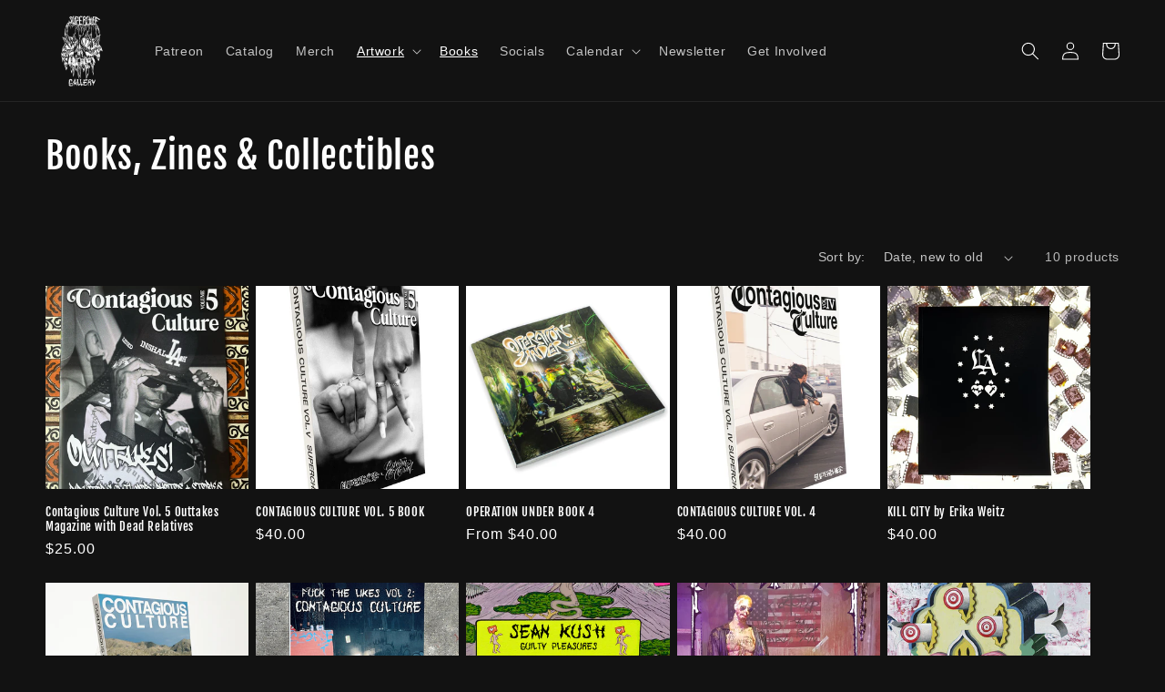

--- FILE ---
content_type: text/css
request_url: https://cdn.shopify.com/extensions/1a0cd9e9-5ab4-4fdc-94ae-de7e312fb9f6/doodle-infinite-scroll-36/assets/image-gallery.css
body_size: 31
content:

image-gallery .gallery {
    display: grid;
    grid-template-columns: repeat(8, 1fr);
    grid-template-rows: repeat(5, 5vw);
    grid-gap: 15px;
  }
  
  image-gallery img {
    width: 100%;
    height: 100%;
    object-fit: cover;
    cursor: pointer;
    transition: 0.3s transform cubic-bezier(0.075, 0.82, 0.165, 1);
  }
  
  image-gallery figure {
    overflow: hidden;
  }
  
  image-gallery img:hover {
    transform: scale(1.02);
  }
  
  image-gallery .gallery__item {
    padding: 0;
    margin: 0;
  }
  
  image-gallery .gallery__item--1 {
    grid-column-start: 1;
    grid-column-end: 3;
    grid-row-start: 1;
    grid-row-end: 3;
  }
  
  image-gallery .gallery__item--2 {
    grid-column-start: 3;
    grid-column-end: 5;
    grid-row-start: 1;
    grid-row-end: 3;
  }
  
  image-gallery .gallery__item--3 {
    grid-column-start: 5;
    grid-column-end: 9;
    grid-row-start: 1;
    grid-row-end: 6;
  }
  
  image-gallery .gallery__item--4 {
    grid-column-start: 1;
    grid-column-end: 5;
    grid-row-start: 3;
    grid-row-end: 6;
  }
  
  image-popup[init] {
    display: none;
  }
  
  image-popup {
    display: flex;
    align-items: center;
    justify-content: center;
    position: fixed;
    top:0;
    left: 0;
    width: 100vw;
    height: 100vh;
    background-color: black;
    z-index: 10;
    padding: 15px;
  }
  
  image-popup img {
    max-width: 100%;
    height: auto;
  }
  
  image-popup .icon {
    color: white;
    width: 40px;
    height: auto;
  }
  
  image-popup .close-button {
    position: absolute;
    right: 15px;
    top: 15px;
    background: none;
      border: none;
      padding: 0;
      font: inherit;
      cursor: pointer;
      outline: inherit;
  }

  

--- FILE ---
content_type: text/javascript
request_url: https://cdn.shopify.com/extensions/1a0cd9e9-5ab4-4fdc-94ae-de7e312fb9f6/doodle-infinite-scroll-36/assets/script.js
body_size: 6370
content:
(() => {
  let settingData = {};
  const deviceId = generateDeviceId();
  const hostname = window.location.hostname;
  let previousUrl = location.href;

  function e(e, t) {
    return (
      (function (e) {
        if (Array.isArray(e)) return e;
      })(e) ||
      (function (e, t) {
        var i =
          null == e
            ? null
            : ("undefined" != typeof Symbol && e[Symbol.iterator]) ||
              e["@@iterator"];
        if (null != i) {
          var r,
            n,
            o,
            a,
            l = [],
            c = !0,
            d = !1;
          try {
            if (((o = (i = i.call(e)).next), 0 === t)) {
              if (Object(i) !== i) return;
              c = !1;
            } else
              for (
                ;
                !(c = (r = o.call(i)).done) &&
                (l.push(r.value), l.length !== t);
                c = !0
              );
          } catch (e) {
            (d = !0), (n = e);
          } finally {
            try {
              if (!c && null != i.return && ((a = i.return()), Object(a) !== a))
                return;
            } finally {
              if (d) throw n;
            }
          }
          return l;
        }
      })(e, t) ||
      a(e, t) ||
      (function () {
        throw new TypeError(
          "Invalid attempt to destructure non-iterable instance.\nIn order to be iterable, non-array objects must have a [Symbol.iterator]() method.",
        );
      })()
    );
  }

  function t(e, t) {
    var i = Object.keys(e);
    if (Object.getOwnPropertySymbols) {
      var r = Object.getOwnPropertySymbols(e);
      t &&
        (r = r.filter(function (t) {
          return Object.getOwnPropertyDescriptor(e, t).enumerable;
        })),
        i.push.apply(i, r);
    }
    return i;
  }

  function i(e) {
    for (var i = 1; i < arguments.length; i++) {
      var n = null != arguments[i] ? arguments[i] : {};
      i % 2
        ? t(Object(n), !0).forEach(function (t) {
            r(e, t, n[t]);
          })
        : Object.getOwnPropertyDescriptors
          ? Object.defineProperties(e, Object.getOwnPropertyDescriptors(n))
          : t(Object(n)).forEach(function (t) {
              Object.defineProperty(
                e,
                t,
                Object.getOwnPropertyDescriptor(n, t),
              );
            });
    }
    return e;
  }

  function r(e, t, i) {
    return (
      (t = s(t)) in e
        ? Object.defineProperty(e, t, {
            value: i,
            enumerable: !0,
            configurable: !0,
            writable: !0,
          })
        : (e[t] = i),
      e
    );
  }

  function n(e) {
    return (
      (n =
        "function" == typeof Symbol && "symbol" == typeof Symbol.iterator
          ? function (e) {
              return typeof e;
            }
          : function (e) {
              return e &&
                "function" == typeof Symbol &&
                e.constructor === Symbol &&
                e !== Symbol.prototype
                ? "symbol"
                : typeof e;
            }),
      n(e)
    );
  }

  function o(e) {
    return (
      (function (e) {
        if (Array.isArray(e)) {
          return l(e);
        }
      })(e) ||
      (function (e) {
        if (
          ("undefined" != typeof Symbol && null != e[Symbol.iterator]) ||
          null != e["@@iterator"]
        ) {
          return Array.from(e);
        }
      })(e) ||
      a(e) ||
      (function () {
        throw new TypeError(
          "Invalid attempt to spread non-iterable instance.\nIn order to be iterable, non-array objects must have a [Symbol.iterator]() method.",
        );
      })()
    );
  }

  function a(e, t) {
    if (e) {
      if ("string" == typeof e) return l(e, t);
      var i = {}.toString.call(e).slice(8, -1);
      return (
        "Object" === i && e.constructor && (i = e.constructor.name),
        "Map" === i || "Set" === i
          ? Array.from(e)
          : "Arguments" === i ||
              /^(?:Ui|I)nt(?:8|16|32)(?:Clamped)?Array$/.test(i)
            ? l(e, t)
            : void 0
      );
    }
  }

  function l(e, t) {
    (null == t || t > e.length) && (t = e.length);
    for (var i = 0, r = Array(t); i < t; i++) r[i] = e[i];
    return r;
  }

  function c(e, t) {
    if (!(e instanceof t))
      throw new TypeError("Cannot call a class as a function");
  }

  function d(e, t) {
    for (var i = 0; i < t.length; i++) {
      var r = t[i];
      (r.enumerable = r.enumerable || !1),
        (r.configurable = !0),
        "value" in r && (r.writable = !0),
        Object.defineProperty(e, s(r.key), r);
    }
  }

  function u(e, t, i) {
    return (
      t && d(e.prototype, t),
      i && d(e, i),
      Object.defineProperty(e, "prototype", {
        writable: !1,
      }),
      e
    );
  }

  function s(e) {
    var t = (function (e, t) {
      if ("object" != n(e) || !e) return e;
      var i = e[Symbol.toPrimitive];
      if (void 0 !== i) {
        var r = i.call(e, t || "default");
        if ("object" != n(r)) return r;
        throw new TypeError("@@toPrimitive must return a primitive value.");
      }
      return ("string" === t ? String : Number)(e);
    })(e, "string");
    return "symbol" == n(t) ? t : t + "";
  }
  window.InfinityScrollLastHandledHREF = null;
  setInterval(function () {
    var e, t, i, r, n, o;
    (null === (e = window) || void 0 === e
      ? void 0
      : e.InfinityScrollLastHandledHREF) != window.location.href &&
      null !== (i = window) &&
      void 0 !== i &&
      null !== (i = i.InfinityScroll) &&
      void 0 !== i &&
      i.setupExecution &&
      (null === (r = window) ||
        void 0 === r ||
        null === (r = r.InfinityScroll) ||
        void 0 === r ||
        r.setupExecution());
    null !== (t = window.InfinityScroll) &&
      void 0 !== t &&
      t.lastProductElement &&
      (document.contains(window.InfinityScroll.lastProductElement) ||
        (null !== (n = window) &&
          void 0 !== n &&
          null !== (n = n.InfinityScroll) &&
          void 0 !== n &&
          n.setupExecution &&
          (null === (o = window) ||
            void 0 === o ||
            null === (o = o.InfinityScroll) ||
            void 0 === o ||
            o.setupExecution())));
  }, 1500);

  const f = (function () {
    return u(
      function e() {
        c(this, e),
          this.addDisplayNoneCSS(),
          (this.config = {
            elementContainLink: "a.pagination__item[href*=page]",
            elementToHide: ".pagination-wrapper",
            elementContainAllProducts: "#product-grid",
            productElement: "#product-grid > li.grid__item",
            pageParam: "page",
            minimumLoadingTimeout: 500,
            debug: !1,
            forceProductContainer: !1,
            disableLoading: !1,
          });
        var t = document.getElementById("page-infinite-scroll");
        t && (this.config = i(i({}, this.config), settingData)),
          this.setupExecution();
      },
      [
        {
          key: "addDisplayNoneCSS",
          value: function () {
            var e = document.createElement("style");
            document.head.appendChild(e);
            var t = " .infinityScrollHidden { display: none !important; }";
            e.styleSheet
              ? (e.styleSheet.cssText = t)
              : e.appendChild(document.createTextNode(t));
          },
        },
        {
          key: "setupExecution",
          value: function () {
            if (!document.querySelector(settingData.elementContainAllProducts))
              return;
            this.clearCurrentObserver(),
              (window.InfinityScrollLastHandledHREF = window.location.href);
            try {
              var e, t;
              if (null !== (e = this.config) && void 0 !== e && e.depleted)
                return;
              var i = new URLSearchParams(window.location.search).get("page");
              if (
                (i && (i = parseInt(i)),
                (this.lastLoadedPage =
                  null !== (t = i) && void 0 !== t ? t : null),
                (this.isLoading = !1),
                (this.lastPaginationPage = this.getLastPaginationPage()),
                (this.lastProductElement = this.getLastProductElement()),
                (this.intersectionObserver = null))
              )
                if (
                  !1 === this.lastPaginationPage ||
                  !1 === this.lastProductElement
                )
                  return;
              this.applyObserver(), this.hideElements();
            } catch (e) {}
          },
        },
        {
          key: "getLastPaginationPage",
          value: function (e) {
            var t = this,
              i = [],
              r = [
                settingData.elementContainLink,
                ".pagination__nav-items[href*='']",
                "span.page > a[href*=page]",
                "ul.pagination > li > span > a[href*=page]",
                "ul.pagination > li > a[href*=page]",
                "ul.pagination-custom > li > a[href*=page]",
                "nav.pagination > ul > li > a[href*=page]",
                "nav.pagination__nav > a[href*=page]",
                'div.pagination > div.row > div > ul > li > a[href*=page]:not([href=""])',
                "#pagination > .pagination-wrapper > div.links > a[href*=page]",
                "div.pagination > a.page-number[href*=page]",
                "div.Pagination__Nav > a[href*=page]",
                "a.pagination--item[href*=page]",
                "a.pagination-custom__page[href*=page]",
                "span.pagination__number > a[href*=page]",
                "li.pagination-arrow > a[href*=page]",
                'link[rel="next"]',
              ];
            if (
              ((r = r.filter(function (e) {
                return "" !== e;
              })).forEach(function (t) {
                if (0 === i.length) {
                  var r = null != e ? e : document;
                  i = Array.from(r.querySelectorAll(t));
                }
              }),
              0 === i.length &&
                (i = Array.from(
                  document.querySelectorAll('a[href*="?page="]'),
                )),
              0 === i.length)
            )
              return !1;
            var n = i.map(function (e) {
              "link" === e.tagName.toLowerCase() &&
                (e = location.origin + e.getAttribute("href"));
              var i = new URL(e);
              return parseInt(i.searchParams.get(t.config.pageParam));
            });
            return Math.max.apply(Math, o(n));
          },
        },
        {
          key: "parents",
          value: function (e) {
            for (var t = [e]; e; e = e.parentNode) t.unshift(e);
            return t;
          },
        },
        {
          key: "commonAncestor",
          value: function (e, t) {
            var i = this.parents(e),
              r = this.parents(t);
            if (i[0] != r[0]) return null;
            for (var n = 0; n < i.length; n++)
              if (i[n] != r[n]) return i[n - 1];
          },
        },
        {
          key: "getProductsContainer",
          value: function () {
            var e = null;
            if (
              ([
                "ul.product-grid",
                settingData.elementContainAllProducts,
                ".product-list",
                "div.main-blog > div.blog-articles",
                "div.row[data-collection-products]",
                "div.grid.grid--uniform",
                "#collection-products",
                ".grid-uniform",
                "div.collection-grid__wrapper > .new-grid",
                "div.new-grid.product-grid.collection-grid",
                "#main-collection-product-grid > #CollectionProductGrid > ul",
                "product-list > .product-list__inner",
                "div.grid.grid--view-items.grid-products",
                "#Collection > ul.grid.grid--uniform.grid--view-items",
                "#main-collection-product-grid",
                "div.grid.rwcols-2.rwcols-md-3.rwcols-lg-3.grid-products.grid--view-items",
                "product-list",
                "div.ProductListWrapper > div.ProductList",
                "ul.productgrid--items",
                "#CollectionLoop",
                "div.product-list",
                "#Collection > div.col-md-12 > div.product-grid",
                "div.container > div.grid--view-items.row",
                "ul#facets-results",
                "#results > .collection-list",
                "div.boost-sd__product-list",
                "div.collection__products > div.grid",
                "div.collection-listing > div.product-grid",
                "#col-mobil",
                "ul.page-width.list-view-items",
                "#_infinityScrollProductContainerElement",
              ].forEach(function (t) {
                var i;
                e ||
                  (e =
                    null !== (i = document.querySelectorAll(t)[0]) &&
                    void 0 !== i
                      ? i
                      : null);
              }),
              !e)
            ) {
              var t,
                i,
                r =
                  null !==
                    (t =
                      null !== (i = document.querySelector("main")) &&
                      void 0 !== i
                        ? i
                        : document.querySelector("#main")) && void 0 !== t
                    ? t
                    : document,
                n = Array.from(
                  r.querySelectorAll(
                    'a[href*="products"]:not([href*="?page="]):not(footer a)',
                  ),
                ).filter(function (e) {
                  return e.offsetWidth > 0 || e.offsetHeight > 0;
                }),
                o = n.slice(0, 1)[0],
                a = n.slice(-1)[0];
              o && a && (e = this.commonAncestor(o, a)),
                e &&
                  (e.id
                    ? (settingData.elementContainAllProducts = "#" + e.id)
                    : (e.id = "_infinityScrollProductContainerElement"));
            }
            return (
              this.config.forceProductContainer &&
                (e = document.querySelector(
                  settingData.elementContainAllProducts,
                )),
              e
            );
          },
        },
        {
          key: "getLastProductElement",
          value: function () {
            if (!this.getProductsContainer()) return !1;
            var e = [],
              t = [
                settingData.productElement,
                ".product-item",
                "div.main-blog > div.blog-articles > div.article",
                "div.collection-grid__wrapper > div.new-grid.product-grid.collection-grid > is-land.grid-item",
                "div.grid.grid--uniform > div.grid__item",
                "#collection-products > div.product",
                ".grid__item .grid-uniform div.grid__item",
                "div.grid__item.grid-product",
                "div.grid div.grid__item div.grid-uniform.grid-link__container div.grid__item",
                "ul.grid.product-grid > li.grid__item",
                "div.new-grid.product-grid.collection-grid > div.grid-item.grid-product",
                "#CollectionProductGrid > ul.collection-list > li",
                "product-list > .product-list__inner > product-item",
                "div.grid.grid--view-items.grid-products > div.grid__item.small--one-half.medium-up--one-third.widescreen--one-third",
                "#Collection > ul > li.grid__item",
                "#main-collection-product-grid > div.product-index",
                "#main-collection-product-grid > div.collection-template__product-item",
                "#product-grid > li.grid-item",
                "product-list > product-card",
                "#product-grid > card-product",
                "div.ProductListWrapper > div.ProductList > div.Grid__Cell",
                "#product-grid > div.content-item",
                "ul.productgrid--items > li.productgrid--item",
                "#CollectionLoop > div.product-item",
                "div.product-list > div.product-block",
                "#Collection > div.col-md-12 > div.product-grid > div.grid__item",
                "div.container > div.grid--view-items.row > div.col-xl-3.col-lg-3.col-md-4.col-sm-6.col-6.mg-5",
                "#main-collection-product-grid > div.product--item",
                "ul#facets-results > *",
                "#results > .collection-list > li",
                "div.boost-sd__product-list > div.boost-sd__product-item",
                "div.collection__products > div.grid > div.product-grid-item",
                "div.collection-listing > div.product-grid > product-block.product-block",
                "#col-mobil > li.grid-item",
                "ul.page-width.list-view-items > li.list-view-item",
                "#_infinityScrollProductContainerElement > *",
                settingData.elementContainAllProducts + " > *",
              ],
              i = this;
            return (
              t.forEach(function (t) {
                0 === e.length &&
                  ((i.config.productElement = t),
                  (e = Array.from(document.querySelectorAll(t))));
              }),
              0 !== e.length && e.slice(-1)[0]
            );
          },
        },
        {
          key: "hideElements",
          value: function () {
            var e = [
              "#pagination",
              settingData.elementToHide,
              "[aria-label='Pagination']",
              ".collection__infinite-trigger",
              ".pagination",
              ".wt-pagination",
              "nav.collection__pagination",
              "div.content-data.pagination__container",
              "div.pagination",
              "ul.pagination-custom",
              "div.pagination-wrapper",
              "ul.pagination",
              "page-pagination.pagination",
              "div.Pagination",
              "nav.pagination--container",
              "nav.pagination-custom",
              "#infinityScrollPaginationElement",
            ];
            try {
              var t = document.querySelectorAll('a[href*="?page=2"]'),
                i = document.querySelectorAll('a[href*="?page=3"]');
              if (t && i) {
                var r = this.commonAncestor(t, i);
                r && (r.id = "infinityScrollPaginationElement");
              }
            } catch (e) {}
            e.forEach(function (e) {
              Array.from(document.querySelectorAll(e)).forEach(function (e) {
                (e.style.display = "none"),
                  e.classList.add("infinityScrollHidden");
              });
            });
          },
        },
        {
          key: "handleNewHtml",
          value: function (e) {
            var t,
              i,
              r,
              n = this,
              a = new DOMParser().parseFromString(e, "text/html"),
              l = [
                settingData.productElement,
                "product-card",
                "#product-grid > li",
                "#product-grid > div",
                ".product-grid > product-block ",
                "#ProductsList > div",
                ".collection-page__list > div",
                "#ProductGridContainer > motion-list.card-grid > div",
                ".collection-product-grid__products product-item",
                ".collection__products > div >div",
                "#_infinityScrollProductContainerElement > *",
                "#results > ul > li",
                "#mainCollectionProductContainer > div > div",
                ".productgrid--items",
                "#CollectionAjaxContent > div >div",
                "#main-collection-product-grid >div",
              ],
              c = [];
            l.forEach(function (e) {
              0 === c.length && (c = a.querySelectorAll(e));
            }),
              (t = this.getProductsContainer()).append.apply(t, o(c));
            try {
              if (settingData.productElementAttributes) {
                const attributesArray =
                  settingData.productElementAttributes.split(",");

                const attributesMap = attributesArray.reduce(
                  (accumulator, pair) => {
                    let [key, value] = pair.split("=");
                    if (!key || !value) {
                      return accumulator;
                    }
                    accumulator[key.trim()] = value.trim();
                    return accumulator;
                  },
                  {},
                );
                if (
                  o(c) &&
                  o(c).length > 0 &&
                  Object.entries(attributesMap).length > 0
                ) {
                  o(c).forEach(function (product) {
                    Object.entries(attributesMap).forEach(([key, value]) => {
                      product.setAttribute(key, value);
                    });
                  });
                }
              }
            } catch (e) {
              console.error("error setting attributes", e);
            }
            if (
              (["div.collection-filters > div > div.active"].forEach(
                function (e) {
                  var t;
                  null === (t = document.querySelector(e)) ||
                    void 0 === t ||
                    t.click();
                },
              ),
              (this.lastPaginationPage = this.getLastPaginationPage(a)),
              window.hc_fetch_resources && window.hc_fetch_resources(),
              window.globoswatch)
            )
              try {
                window.globoswatch.init();
              } catch (e) {
                // console.log("Error running globoswatch.init()");
              }
            window.uwl_script_run && window.uwl_script_run(),
              window.window.uwl_script_run && window.uwl_script_run(),
              window.uwl_script_collection_ajax &&
                window.uwl_script_collection_ajax(),
              null !== (i = window.theme) &&
                void 0 !== i &&
                i.initAnimateOnScroll &&
                window.theme.initAnimateOnScroll(),
              null !== (r = window.theme) &&
                void 0 !== r &&
                null !== (r = r.ProductBlockManager) &&
                void 0 !== r &&
                r.loadImages &&
                window.theme.ProductBlockManager.loadImages(),
              window.StampedFn && window.StampedFn.loadBadges(),
              window.acoLoadScript && window.acoLoadScript(),
              Array.from(
                document.querySelectorAll("product-item.product-item[reveal]"),
              ).forEach(function (e) {
                e.style.opacity = 1;
              }),
              Array.from(document.querySelectorAll("[data-wlh-id]")).forEach(
                function (e) {
                  if (!e.innerHTML) {
                    var t = new CustomEvent(
                      "wishlist-hero-add-to-custom-element",
                      {
                        detail: e,
                      },
                    );
                    document.dispatchEvent(t);
                  }
                },
              );
            var d = document.querySelectorAll("[data-srcset]");
            Array.from(d)
              .filter(function (e) {
                return !e.hasAttribute("srcset");
              })
              .forEach(function (e) {
                var t = e.getAttribute("data-srcset");
                e.setAttribute("srcset", t);
              }),
              window.dispatchEvent(new Event("shopify:section:load")),
              document.dispatchEvent(new CustomEvent("theme:rimg:watch")),
              document.dispatchEvent(new CustomEvent("infinityScroll:loaded")),
              ["empire", "main_v"].forEach(function (e) {
                n.reloadScript(e);
              }),
              document
                .querySelectorAll('a[data-hover-image="true"]')
                .forEach(function (e) {
                  return e.setAttribute("data-hover-image", "loaded");
                }),
              this.removeClasses(),
              this.addClasses(),
              this.stopLoading(),
              this.applyObserver(),
              this.hideElements(),
              this.outerHTMLCallback();
          },
        },
        {
          key: "reloadScript",
          value: function (e) {
            for (
              var t = document.querySelectorAll("script"), i = 0;
              i < t.length;
              i++
            ) {
              var r = t[i],
                n = r.getAttribute("src");
              if (n && n.includes(e)) {
                for (
                  var o = document.createElement("script"), a = 0;
                  a < r.attributes.length;
                  a++
                ) {
                  var l = r.attributes[a];
                  o.setAttribute(l.name, l.value);
                }
                (o.src = n), r.parentNode.replaceChild(o, r);
              }
            }
          },
        },
        {
          key: "fetchNewHTML",
          value: function () {
            var e;
            if (
              !(
                this.isLoading || this.lastLoadedPage >= this.lastPaginationPage
              )
            ) {
              this.startLoading();
              var t = new URL(window.location.href),
                i =
                  (null !== (e = this.lastLoadedPage) && void 0 !== e ? e : 1) +
                  1;
              t.searchParams.set(this.config.pageParam, String(i));
              var r = this;
              setTimeout(function () {
                fetch(t.href)
                  .then(function (e) {
                    callApi();
                    return e.text();
                  })
                  .then(function (e) {
                    (r.lastLoadedPage = i), r.handleNewHtml(e);
                  })
                  .catch(function (e) {});
              }, this.config.minimumLoadingTimeout);
            }
          },
        },
        {
          key: "applyObserver",
          value: function () {
            this.clearCurrentObserver();
            var e = this;
            if (this.lastLoadedPage === null) {
              (this.intersectionObserver = new IntersectionObserver(
                function (t) {
                  t[0].isIntersecting && e.fetchNewHTML();
                },
                {
                  root: null,
                },
              )),
                this.intersectionObserver.observe(this.lastProductElement);
            } else {
              this.intersectionObserver.observe(this.getLastProductElement());
            }
          },
        },
        {
          key: "clearCurrentObserver",
          value: function () {
            var e;
            null === (e = this.intersectionObserver) ||
              void 0 === e ||
              e.disconnect();
          },
        },
        {
          key: "startLoading",
          value: function () {
            this.isLoading = !0;
            var e = document.getElementById(
              "page-infinite-scroll-loading-element",
            );
            this.config.disableLoading ||
              e ||
              this.createInfinityScrollLoadingElement();
          },
        },
        {
          key: "createInfinityScrollLoadingElement",
          value: function () {
            var e;
            t = document.querySelector(
              settingData.elementContainAllProducts,
            ).parentElement;
            var i = this.getLastProductElement().tagName.toLowerCase(),
              r = document.createElement("li" === i ? "li" : "div");

            (r.id = "page-infinite-scroll-loading-element"),
              (r.style.padding = "2rem"),
              (r.style.borderRadius = "0.375rem"),
              (r.style.justifyContent = "center"),
              (r.style.alignItems = "center"),
              (r.style.width = "100%"),
              (r.style.display = "flex"),
              (r.style.flexDirection = "column"),
              (r.style.gap = "3px"),
              (r.style.gridColumn = "1 / -1"),
              r.classList.add("flex");
            var n = document.createElement("div");
            (n.style.color = "#6D727E"),
              (n.textContent =
                null !== (e = settingData.loadingText) && void 0 !== e
                  ? e
                  : "Loading...");
            //add loding text
            r.appendChild(n);
            // Check if loadingGif is present
            if (
              settingData.loadingGif &&
              settingData.loadingGif !== null &&
              settingData.loadingGif !== ""
            ) {
              // Create the GIF image element
              var gif = document.createElement("img");
              gif.src = settingData.loadingGif; // Use the URL from settingData.loadingGif
              gif.style.width = "auto"; // Adjust the size as needed
              gif.style.height = "64px"; // Adjust the size as needed
              gif.style.display = "inline-block";
              gif.alt = "Loading animation";

              // Append only the GIF if loadingGif is available
              r.appendChild(gif);
            }
            t.appendChild(r);
          },
        },
        {
          key: "stopLoading",
          value: function () {
            this.isLoading = !1;
            var e = document.getElementById(
              "page-infinite-scroll-loading-element",
            );
            e && e.remove();
          },
        },
        {
          key: "removeClasses",
          value: function () {
            for (
              var t = function () {
                  var t = e(r[i], 2),
                    n = t[0],
                    o = t[1];
                  Array.from(document.querySelectorAll(o)).forEach(
                    function (e) {
                      e.classList.remove(n);
                    },
                  );
                },
                i = 0,
                r = Object.entries({
                  "scroll-trigger":
                    "li.grid__item.scroll-trigger.animate--slide-in.scroll-trigger--offscreen",
                  "grid-product__image-link--loading":
                    "a.grid-product__image-link.grid-product__image-link--loading",
                });
              i < r.length;
              i++
            )
              t();
          },
        },
        {
          key: "addClasses",
          value: function () {
            for (
              var t = function () {
                  var t = e(r[i], 2),
                    n = t[0],
                    o = t[1];
                  Array.from(document.querySelectorAll(n)).forEach(
                    function (e) {
                      o.forEach(function (t) {
                        e.classList.add(t);
                      });
                    },
                  );
                },
                i = 0,
                r = Object.entries({
                  "image-element[data-aos=image-fade-in]": [
                    "aos-init",
                    "aos-animate",
                  ],
                  "[data-aos]:not(.aos-init):not(.aos-animate)": [
                    "aos-init",
                    "aos-animate",
                  ],
                });
              i < r.length;
              i++
            )
              t();
          },
        },
        {
          key: "outerHTMLCallback",
          value: function () {
            ["img.motion-reduce"].forEach(function (e) {
              Array.from(document.querySelectorAll(e)).forEach(function (e) {
                e.outerHTML = e.outerHTML;
              });
            });
          },
        },
      ],
    );
  })();

  const API_BASE_URL = "https://infinite-scroll-app-phi.vercel.app";
  async function fetchConfig() {
    try {
      if (window) {
        const response = await fetch(
          `${API_BASE_URL}/api?hostname=${hostname}`,
          {
            method: "GET",
          },
        );

        if (!response.ok) {
          throw new Error("Network response was not ok");
        }
        const { data } = await response.json();

        if (data) {
          settingData = data;

          if (settingData?.subscribe) {
            new f();
          }
        } else {
          new f();
        }
      }
    } catch (error) {
      new f();
      // console.error("Failed to fetch config:", error);
    }
  }

  // check url change
  //its used for whenever change the filter or any other option
  function checkUrlChange() {
    const currentUrl = location.href;
    if (currentUrl !== previousUrl) {
      previousUrl = currentUrl;
      fetchConfig();
    }
  }

  // Poll for URL changes every 500 milliseconds
  setInterval(checkUrlChange, 500);
  // Run initially
  fetchConfig();

  function collectDeviceAttributes() {
    const attributes = [
      navigator.userAgent,
      navigator.language,
      screen.colorDepth,
      screen.width,
      screen.height,
      screen.availWidth,
      screen.availHeight,
      new Date().getTimezoneOffset(),
      !!window.sessionStorage,
      !!window.localStorage,
      !!window.indexedDB,
      document.documentElement.clientWidth,
      document.documentElement.clientHeight,
    ];

    const plugins = [];
    for (let i = 0; i < navigator.plugins.length; i++) {
      plugins.push(navigator.plugins[i].name);
    }
    attributes.push(plugins.join(","));

    return attributes.join("||");
  }

  function hashString(str) {
    let hash = 0;
    for (let i = 0; i < str.length; i++) {
      const char = str.charCodeAt(i);
      hash = (hash << 5) - hash + char;
      hash |= 0; // Convert to 32bit integer
    }
    return hash.toString();
  }

  function generateDeviceId() {
    const attributes = collectDeviceAttributes();
    return hashString(attributes);
  }

  function callApi() {
    try {
      fetch(
        `${API_BASE_URL}/api/setuser?deviceId=${deviceId}&hostname=${hostname}`,
        {
          method: "GET",
        },
      );
    } catch (error) {
      // console.log("error");
    }
  }
})();
